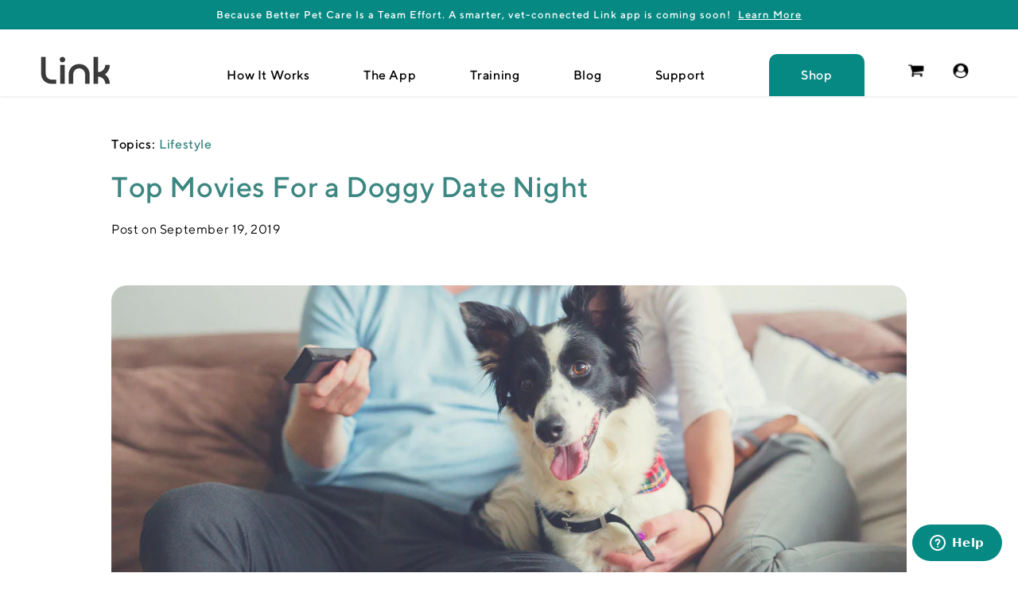

--- FILE ---
content_type: text/css
request_url: https://www.linkmypet.com/cdn/shop/t/44/assets/custom.css?v=150187991194976668591653580048
body_size: -683
content:
@import './instafeed.css';
@import './fonts.css';
@import './base.css';
@import './button.css';
@import './mulberry.css';


--- FILE ---
content_type: text/css
request_url: https://www.linkmypet.com/cdn/shop/t/44/assets/section-tiles.css?v=153827651778827997721653580002
body_size: -220
content:
.tiles{height:auto;width:100%}.tiles .columns{display:grid;grid-template-columns:1fr;gap:22px}.tiles .tile .button{width:100%;height:48vw;max-height:280px;justify-content:flex-start;align-items:flex-start;padding:30px;border-radius:var(--asset-border-radius)}.tile .button svg{transition:margin .3s}.tile .button:hover svg{margin-left:7px}.tiles .tile .button,.hero .hero-container .content .button{font-size:30px}.tiles .tile .button:before,.tiles .tile .button:after{content:none}.tiles .copy{position:relative;width:100%;height:100%}.tiles .copy-inner{position:absolute;top:0;width:70%;left:0;right:0;bottom:0}.tiles .copy:before{display:block;content:"";width:100%;box-shadow:none}.tiles .copy svg,.hero .hero-container .content .button svg{top:3px;position:relative;width:11px;margin-left:3px}.tiles .asset{width:52%;position:absolute;right:0;z-index:2;bottom:0;transform:translateY(25%)}.tiles .asset img{width:100%}@media screen and (max-width: 767px){.tiles .tile .button{font-size:20px}.tiles .asset{width:58%;transform:translateY(20%)}}@media screen and (min-width: 768px){.tiles .columns{grid-template-columns:1fr 1fr;gap:3rem}}@media screen and (max-width: 991px){.tiles .tile .button,.hero .hero-container .content .button{font-size:20px}.tiles .copy svg,.hero .hero-container .content .button svg{width:7px;top:6px}.tiles .asset{width:58%;transform:translateY(20%)}}@media screen and (min-width: 992px){.tiles{margin-bottom:40px!important}}@media screen and (min-width: 1600px){.tiles .tile .button{max-height:320px;padding:40px}}
/*# sourceMappingURL=/cdn/shop/t/44/assets/section-tiles.css.map?v=153827651778827997721653580002 */


--- FILE ---
content_type: text/css
request_url: https://www.linkmypet.com/cdn/shop/t/44/assets/section-blog-post.css?v=184062346019627979381653580005
body_size: -5
content:
.article-template{color:#000;max-width:var(--width-internal-components);margin:0 auto}.article-template .rte img{width:100%;border-radius:var(--asset-border-radius);margin:20px auto;max-width:768px;display:flex;border:none}.article-template .video-container{position:relative;padding-top:56.25%;border-radius:var(--asset-border-radius);overflow:hidden}.article-template iframe{position:absolute;top:0;left:0;width:100%;height:100%;border:0}.article-template strong,.article-template h2{font-family:var(--font-ttnorms-bold)}.article-template h2{margin-top:30px}.article-template .rte blockquote{display:block}.article-template>*:first-child:not(.article-template__hero-container){margin-top:5rem}.article-template__hero-adapt.media{border-radius:20px;margin:35px auto}.article-template__hero-container{margin:0 auto}.article-template__hero-small{height:11rem}.article-template__hero-medium{height:22rem}.article-template__hero-large{height:33rem}.article-template header{margin-top:4.4rem;margin-bottom:2rem;line-height:calc(.8 / var(--font-body-scale))}.article-template__title{margin:0}.article-template__title:not(:only-child){margin-bottom:1rem}.article-template__link{font-size:16px;margin-bottom:15px;text-decoration:none}.article-template__content{margin-top:3rem;margin-bottom:3rem}.article-template__social-sharing{margin-top:3rem}.article-template__social-sharing+header,.article-template__social-sharing+.article-template__content{margin-top:1.5rem}.article-template__comment-wrapper{margin-top:5rem;padding:2.7rem 0}@media screen and (min-width: 768px){.article-template>*:first-child:not(.article-template__hero-container){margin-top:calc(5rem + var(--page-width-margin))}.article-template__hero-adapt.media{border-radius:20px;margin:60px auto}}@media screen and (min-width: 768px) and (max-width: 991px){.article-template__hero-small{height:22rem}.article-template__hero-medium{height:44rem}.article-template__hero-large{height:66rem}}@media screen and (min-width: 992px){.article-template__hero-small{height:27.5rem}.article-template__hero-medium{height:55rem}.article-template__hero-large{height:82.5rem}}@media screen and (min-width: 768px){.article-template header{margin-top:5rem}}@media screen and (min-width: 768px){.article-template__comment-wrapper{margin-top:6rem;padding:3.6rem 0}}.article-template__comment-wrapper h2{margin-top:0}.article-template__comments{margin-bottom:5rem}@media screen and (min-width: 768px){.article-template__comments{margin-bottom:7rem}}.article-template__comments-fields{margin-bottom:4rem}.article-template__comments-comment{color:rgba(var(--color-foreground),.75);background-color:rgb(var(--color-background));margin-bottom:1.5rem;padding:2rem 2rem 1.5rem}@media screen and (min-width: 768px){.article-template__comments-comment{padding:2rem 2.5rem}}.article-template__comments-comment p{margin:0 0 1rem}.article-template__comment-fields>*{margin-bottom:3rem}@media screen and (min-width: 768px){.article-template__comment-fields{display:grid;grid-template-columns:repeat(2,1fr);grid-column-gap:4rem}}.article-template__comment-warning{margin:2rem 0 2.5rem}@media screen and (min-width: 992px){.article-template__comments .pagination-wrapper{margin:5rem 0 8rem}}.article-template__back:last-child{margin-bottom:3.2rem}
/*# sourceMappingURL=/cdn/shop/t/44/assets/section-blog-post.css.map?v=184062346019627979381653580005 */


--- FILE ---
content_type: text/css
request_url: https://www.linkmypet.com/cdn/shop/t/44/assets/component-article-card.css?v=4595023988248532851653580043
body_size: 35
content:
@media screen and (max-width: 767px){.articles-wrapper .article{width:100%}}.article{display:flex;align-items:center}.article.grid__item{padding:0}.grid--peek .article-card{box-sizing:border-box}.article-card__image-wrapper>a{display:block}.article-card__title{text-decoration:none;word-break:break-word}.article-card__title a:after{bottom:0;content:"";height:100%;left:0;position:absolute;right:0;top:0;width:100%;z-index:1}.article__tags{display:flex;flex-wrap:wrap;margin-top:18px;color:#000;font-family:var(--font-ttnorms-medium);z-index:2;position:relative}.article__tag{margin-left:5px;color:var(--color-green-dark);display:flex}.article__tag:last-child span{display:none}.article-card .card__heading{margin-bottom:20px;font-size:24px;color:var(--color-green-dark)}.article-template .article-template__title{margin:20px auto;font-size:32px;color:var(--color-green-dark)}.article-card .card__heading>*,.article-template .card__heading{font-family:var(--font-ttnorms-medium)!important}.article-card__info{margin:15px 0 10px;font-family:var(--font-ttnorms-regular)!important;color:#000!important}.article-card__link.link{padding:0}.article-card__link{text-underline-offset:.3rem}.article-card .card__heading{margin-bottom:.6rem}.blog-articles .article-card .card__information,.blog__posts .article-card .card__information{padding-left:0rem;padding-right:0rem}.article-card__info{padding-top:.4rem}.article-card__footer{letter-spacing:.1rem;font-size:1.4rem}.article-card__footer:not(:last-child){margin-bottom:1rem}.article-card__footer:last-child{margin-top:auto}.article-card__excerpt{width:100%;margin-top:1.2rem;margin:0;max-width:none;color:#000;font-size:15px;max-width:650px}.article-card__link:not(:only-child){margin-right:3rem}@media screen and (min-width: 992px){.article-card__link:not(:only-child){margin-right:4rem}}.article-card__image,.article-card__image img,.article-card__image-wrapper{position:relative!important}.article-card__image--small .ratio:before{padding-bottom:11rem}.article-card__image--medium .ratio:before{padding-bottom:22rem}.article-card__image--large .ratio:before{padding-bottom:33rem}@media screen and (min-width: 768px){.article-card__image--small .ratio:before{padding-bottom:14.3rem}.article-card__image--medium .ratio:before{padding-bottom:21.9rem}.article-card__image--large .ratio:before{padding-bottom:27.5rem}}@media screen and (min-width: 992px){.article-card__image--small .ratio:before{padding-bottom:17.7rem}.article-card__image--medium .ratio:before{padding-bottom:30.7rem}.article-card__image--large .ratio:before{padding-bottom:40.7rem}.article-template .article-template__title{font-size:36px}}@supports not (inset: 10px){.articles-wrapper.grid{margin:0 0 5rem}@media screen and (min-width: 768px){.articles-wrapper.grid{margin-bottom:7rem}}}
/*# sourceMappingURL=/cdn/shop/t/44/assets/component-article-card.css.map?v=4595023988248532851653580043 */


--- FILE ---
content_type: text/css
request_url: https://www.linkmypet.com/cdn/shop/t/44/assets/section-main-blog.css?v=13913367111370417701653580028
body_size: -181
content:
.blog-articles{display:grid;grid-gap:3rem}.articles-container{display:flex;flex-direction:column;max-width:var(--width-internal-components);margin:0 auto;width:100%}.no-results{margin:80px auto;color:#000}.card-wrapper-article.card-wrapper{width:100%;padding:0;overflow:hidden}.card-wrapper-article .card__content{padding:25px;display:flex;align-items:flex-start}.group-container{margin-top:30px;margin-bottom:0}.load-more-button{grid-area:auto / 1 / auto / -1;justify-self:center;margin:5rem auto;align-self:center}.load-more-button a{padding-left:35px!important;padding-right:35px!important}.load-more-button.disabled{display:none}@media screen and (min-width: 1024px){.blog-articles{grid-template-columns:1fr 1fr}.blog-articles.full-width>*:nth-child(1),.blog-articles__article.article.full-width{grid-area:1 / 1 / 2 / 3}.blog-articles.article-group{grid-area:auto / 1 / auto / -1}.blog-articles__article.full-width .group-container{display:flex;align-items:center}.blog-articles__article.full-width .group-container .article__tags{margin-top:0;margin-left:15px;z-index:2}.blog-articles--collage>*:nth-child(3n+1),.blog-articles--collage>*:nth-child(3n+2):last-child{grid-column:span 2;text-align:center}.blog-articles--collage>*:nth-child(3n+1) .card,.blog-articles--collage>*:nth-child(3n+2):last-child .card{text-align:center}.blog-articles--collage>*:nth-child(3n+1) .article-card__image--small .ratio:before,.blog-articles--collage>*:nth-child(3n+2):last-child .article-card__image--small .ratio:before{padding-bottom:22rem}.blog-articles--collage>*:nth-child(3n+1) .article-card__image--medium .ratio:before,.blog-articles--collage>*:nth-child(3n+2):last-child .article-card__image--medium .ratio:before{padding-bottom:44rem}.blog-articles--collage>*:nth-child(3n+1) .article-card__image--large .ratio:before,.blog-articles--collage>*:nth-child(3n+2):last-child .article-card__image--large .ratio:before{padding-bottom:66rem}}@media screen and (min-width: 992px){.blog-articles--collage>*:nth-child(3n+1) .article-card__image--small .ratio .ratio:before,.blog-articles--collage>*:nth-child(3n+2):last-child .article-card__image--small .ratio .ratio:before{padding-bottom:27.5rem}.blog-articles--collage>*:nth-child(3n+1) .article-card__image--medium .ratio:before,.blog-articles--collage>*:nth-child(3n+2):last-child .article-card__image--medium .ratio:before{padding-bottom:55rem}.blog-articles--collage>*:nth-child(3n+1) .article-card__image--large .ratio:before,.blog-articles--collage>*:nth-child(3n+2):last-child .article-card__image--large .ratio:before{padding-bottom:82.5rem}}
/*# sourceMappingURL=/cdn/shop/t/44/assets/section-main-blog.css.map?v=13913367111370417701653580028 */


--- FILE ---
content_type: text/css
request_url: https://www.linkmypet.com/cdn/shop/t/44/assets/related-articles.css?v=51343194745179226861653580003
body_size: -716
content:
.related-container {
    display: grid;
    grid-gap: 3rem;
    margin-bottom: 60px;
}

.related-articles-title {
    margin-bottom: 40px;
}

@media screen and (min-width: 768px) {
    .related-articles-title {
        margin-bottom: 70px;
    }
}


@media screen and (min-width: 1024px) {
    .related-container {
        grid-template-columns: 1fr 1fr;
    }
}


--- FILE ---
content_type: text/css
request_url: https://www.linkmypet.com/cdn/shop/t/44/assets/hubspot-form.css?v=62990874784429964221653580004
body_size: -70
content:
.hubspot-form h2,.hubspot-form h3{color:#000;text-align:center;margin:0}.hubspot-form h2{font-family:var(--font-ttnorms-medium);font-size:38px;font-style:normal;font-weight:500;line-height:45px}.hubspot-form h3{font-family:var(--font-ttnorms-regular);font-size:20px;margin-top:2rem;margin-bottom:4rem}.hubspot-form .hbspt-form{min-height:110px}.hubspot-form .hbspt-form .field{transition:none;flex-wrap:wrap;justify-content:center}.hubspot-form .hbspt-form .field:before,.hubspot-form .hbspt-form .select:before,.hubspot-form .hbspt-form .customer .field:before,.hubspot-form .hbspt-form .customer select:before,.hubspot-form .hbspt-form .localization-form__select:before,.hubspot-form .hbspt-form .field:after,.hubspot-form .hbspt-form .select:after,.hubspot-form .hbspt-form .customer .field:after,.hubspot-form .hbspt-form .customer select:after,.hubspot-form .hbspt-form .localization-form__select:after{content:unset}.hubspot-form .hbspt-form .field label,.hubspot-form .hbspt-form .hs_error_rollup{display:none}.hubspot-form .hbspt-form .hs-error-msg,.hubspot-form .hbspt-form .submitted-message{font-size:18px;text-align:center;font-family:var(--font-ttnorms-regular);color:#000;color:var(--color-green-dark)}.hubspot-form .hbspt-form .field ul{list-style:none;padding:0;width:100%}.hubspot-form .hbspt-form .field ul label,.hubspot-form .hbspt-form .field ul.hs-error-msgs label a{display:block;text-align:center}.hubspot-form .hbspt-form .field .input input:focus-visible{outline:.2rem solid var(--color-green-dark);outline-offset:.3rem}.hubspot-form .hbspt-form .field .input,.hubspot-form .hbspt-form .field .input input{width:100%;border-radius:60px}.hubspot-form .hbspt-form .field .input input{border:1px solid #CCCCCC;padding:10px;font-family:var(--font-ttnorms-medium);font-size:18px;text-align:center}.hubspot-form .hbspt-form .actions{display:flex;justify-content:center;margin-top:2rem}.hubspot-form .hbspt-form .hs-button.primary{background-color:var(--color-green-light);border:none;border-radius:40px;color:#fff;cursor:pointer;padding:14px 50px;transition:background-color .5s;width:fit-content;font-size:16px;font-family:var(--font-ttnorms-medium);line-height:19px;text-decoration:none}.hubspot-form .hbspt-form .hs-button.primary:hover{background-color:#068983}@media only screen and (min-width: 1024px){.hubspot-form .hbspt-form form{display:grid;grid-template-columns:446px auto;gap:1rem;justify-content:center;align-items:baseline}}
/*# sourceMappingURL=/cdn/shop/t/44/assets/hubspot-form.css.map?v=62990874784429964221653580004 */


--- FILE ---
content_type: text/css
request_url: https://www.linkmypet.com/cdn/shop/t/44/assets/section-footer.css?v=173170004584008687921653580011
body_size: 977
content:
.footer{border-top:.1rem solid rgba(var(--color-foreground),.08);margin-top:50px;padding:0!important}.footer .row{max-width:1600px;margin:0 auto}.footer .row .column{padding:0 30px}.footer:not(.color-background-1){border-top:none}.footer__content-top{padding-bottom:5rem;display:block}.footer-social{margin-bottom:30px}@media screen and (max-width: 767px){.footer .grid{display:block}.footer-block.grid__item{padding:0;margin:4rem 0;width:100%}.footer-block.grid__item:first-child{margin-top:0}.footer__content-top{padding-bottom:3rem;padding-left:calc(4rem / var(--font-body-scale));padding-right:calc(4rem / var(--font-body-scale))}}@media screen and (min-width: 768px){.footer .row .column{padding:0 5rem}.footer__content-top .grid{row-gap:6rem;margin-bottom:0}}@media screen and (max-width: 767px){.footer__content-bottom{flex-wrap:wrap;padding-top:0;padding-left:0;padding-right:0;row-gap:1.5rem}.footer__content-bottom-wrapper{flex-wrap:wrap;row-gap:1.5rem}}.footer__localization:empty+.footer__column--info{align-items:center}@media screen and (max-width: 767px){.footer__localization:empty+.footer__column{padding-top:1.5rem}.footer__column--info{display:flex;flex-direction:column;justify-content:center;align-items:center;padding-left:2rem;padding-right:2rem}}.footer__column{width:100%;align-items:flex-end}@media screen and (min-width: 768px){.footer__column--info{padding-left:0;padding-right:0;align-items:flex-end}}.footer-block:only-child:last-child{text-align:center;max-width:76rem;margin:0 auto}@media screen and (min-width: 768px){.footer-block{display:block;margin-top:0}}.footer-block:empty{display:none}.footer-block--newsletter{display:flex;flex-wrap:wrap;justify-content:center;align-items:flex-end;margin-top:2rem}.footer-block--newsletter:only-child{margin-top:0}.footer-block--newsletter>*{flex:1 1 100%}@media screen and (max-width: 767px){.footer-block.footer-block--menu:only-child{text-align:left}}@media screen and (min-width: 768px){.footer-block--newsletter{flex-wrap:nowrap;justify-content:space-between}}.footer-block__heading{margin-bottom:2rem;margin-top:0;font-size:30px;color:#fff;text-align:center;font-family:var(--font-ttnorms-medium)}.footer__list-social:empty,.footer-block--newsletter:empty{display:none}.footer__list-social.list-social:only-child{justify-content:center}.footer-block__newsletter{text-align:center}.newsletter-form__field-wrapper{max-width:36rem}.footer__localization{display:flex;flex-direction:row;justify-content:center;align-content:center;flex-wrap:wrap;padding:1rem 1rem 0}.footer__localization:empty{display:none}.localization-form{display:flex;flex-direction:column;flex:auto 1 0;padding:1rem;margin:0 auto}.localization-form:only-child{display:inline-flex;flex-wrap:wrap;flex:initial;padding:1rem 0}.localization-form:only-child .button,.localization-form:only-child .localization-form__select{margin:1rem 1rem .5rem;flex-grow:1}.footer__localization h2{margin:1rem 1rem .5rem;color:rgba(var(--color-foreground),.75)}.footer-block__newsletter+.footer__list-social{margin-top:3rem}.footer__list-social.list-social{align-items:center}.localization-form .button{padding:1rem}.localization-form__currency{display:inline-block}.localization-form__select{border-radius:var(--inputs-radius-outset);position:relative;margin-bottom:1.5rem;padding-left:1rem;text-align:left;min-height:calc(4rem + var(--inputs-border-width) * 2);min-width:calc(7rem + var(--inputs-border-width) * 2)}.disclosure__button.localization-form__select{padding:calc(2rem + var(--inputs-border-width));background:rgb(var(--color-background))}noscript .localization-form__select{padding-left:0rem}.localization-form__select .icon-caret{position:absolute;content:"";height:.6rem;right:calc(var(--inputs-border-width) + 1.5rem);top:calc(50% - .2rem)}.localization-selector.link{text-decoration:none;appearance:none;-webkit-appearance:none;-moz-appearance:none;color:rgb(var(--color-foreground));width:100%;padding-right:4rem;padding-bottom:1.5rem}noscript .localization-selector.link{padding-top:1.5rem;padding-left:1.5rem}.disclosure .localization-form__select{padding-top:1.5rem}.localization-selector option{color:#000}.localization-selector+.disclosure__list{margin-left:1rem;opacity:1;animation:animateLocalization var(--duration-default) ease}.footer-block__details-content .list-menu__item--link,.copyright__content a{color:#fff}.footer-block__details-content .list-menu__item--active{text-decoration:none}.footer-block__details-content .list-menu__item--active{transition:text-decoration-thickness var(--duration-short) ease}.footer-block__details-content{margin-bottom:0rem}.footer-block-image>img{height:auto}.footer-block__details-content .placeholder-svg{max-width:20rem}.copyright__content a{color:currentColor;text-decoration:underline}.copyright__content:first-child a{text-decoration:none}.footer .disclosure__link{padding:.95rem 3.5rem .95rem 2rem;color:rgba(var(--color-foreground),.75)}.footer .disclosure__link:hover{color:rgb(var(--color-foreground))}.footer .disclosure__link--active{text-decoration:underline}.footer__copyright{display:flex;justify-content:center;width:100%;flex-wrap:wrap;font-size:14px}.footer__copyright span{padding:0 10px;position:relative}@media screen and (max-width: 767px){.footer__list-social.list-social{justify-content:center}.localization-form .button{word-break:break-all}.footer-block-image{text-align:center}}@media screen and (min-width: 768px){.footer-block__newsletter:not(:only-child){text-align:left}.footer-block__newsletter:not(:only-child) .footer__newsletter{justify-content:flex-start;margin:0}.footer-block__newsletter:not(:only-child) .newsletter-form__message--success{left:auto}.footer-block__newsletter+.footer__list-social{margin-top:0}.footer__localization{padding:.4rem 0;justify-content:flex-start}.localization-form{padding:1rem 2rem 1rem 0}.localization-form:first-of-type{padding-left:0}.localization-form:only-child{justify-content:start;width:auto;margin:0 1rem 0 0}.localization-form:only-child .button,.localization-form:only-child .localization-form__select{margin:1rem}noscript .localization-form__select{min-width:20rem}.footer-block__details-content{margin-bottom:0}.footer-block__details-content>p,.footer-block__details-content>li{padding:0}.footer-block:only-child li{display:inline}.footer-block__details-content>li:not(:last-child){margin-right:1.5rem}.footer-block__details-content .list-menu__item--link:hover,.copyright__content a:hover{text-decoration:underline;text-underline-offset:.3rem}.footer-block__details-content .list-menu__item--active:hover{text-decoration-thickness:.2rem}.footer-block__details-content .list-menu__item--link{display:inline-block;font-size:16px}.footer-block__details-content>:first-child .list-menu__item--link{padding-top:0}}@media screen and (max-width: 991px){noscript .localization-form:only-child,.footer__localization noscript{width:100%}.footer-block__details-content .list-menu__item--link{padding-top:.5rem;padding-bottom:.5rem}}@media screen and (min-width: 992px){.footer{margin-top:100px}.footer-block__heading{font-size:30px;text-align:left}.footer__list-social.list-social:only-child{justify-content:flex-start}.footer__copyright{justify-content:flex-start}.footer__copyright span{font-size:14px;padding:0 20px}.footer__copyright span a{text-decoration:none}.footer__copyright span:first-child{padding-left:0}.footer__copyright span:before{content:"";position:absolute;height:calc(100% - 10px);width:1px;left:-2px;background-color:#000;top:50%;transform:translateY(-50%)}.footer__copyright span:first-child:before{display:none}}@keyframes appear-down{0%{opacity:0;margin-top:-1rem}to{opacity:1;margin-top:0}}@keyframes animateLocalization{0%{opacity:0;transform:translateY(0)}to{opacity:1;transform:translateY(-1rem)}}@supports not (inset: 10px){@media screen and (max-width: 767px){.footer .grid{margin-left:0}}@media screen and (min-width: 768px){.footer__content-top .grid{margin-left:-3rem}.footer__content-top .grid__item{padding-left:3rem}}}@media screen and (min-width: 1500px){.footer{margin-top:150px}}
/*# sourceMappingURL=/cdn/shop/t/44/assets/section-footer.css.map?v=173170004584008687921653580011 */


--- FILE ---
content_type: text/css
request_url: https://www.linkmypet.com/cdn/shop/t/44/assets/instafeed.css
body_size: -631
content:
#insta-feed a,#insta-feed a .instafeed-container,#insta-feed a .instafeed-container img,#insta-feed .instafeed-overlay{border-radius:20px}#insta-feed .instafeed-container,.instafeed-shopify .instafeed-container{padding:0 5px}#insta-feed .instafeed-container,.instafeed-shopify .instafeed-container{width:50%!important;padding-top:50%!important}#insta-feed h2{font-family:unset;font-size:unset;margin:unset;text-align:unset}@media only screen and (min-width: 1024px){.section.app .page-width{max-width:100%;margin:0 auto;padding:0}#insta-feed .instafeed-container,.instafeed-shopify .instafeed-container{width:25%!important;padding-top:25%!important}}
/*# sourceMappingURL=/cdn/shop/t/44/assets/instafeed.css.map */


--- FILE ---
content_type: text/css
request_url: https://www.linkmypet.com/cdn/shop/t/44/assets/fonts.css
body_size: -609
content:
@font-face{font-family:TTNorms-Black;src:url(./TTNorms-Black.otf) format("opentype");font-weight:400;font-style:normal;font-display:swap}@font-face{font-family:TTNorms-BoldItalic;src:url(./TTNorms-BoldItalic.otf) format("opentype");font-weight:400;font-style:normal;font-display:swap}@font-face{font-family:TTNorms-Bold;src:url(./TTNorms-Bold.otf) format("opentype");font-weight:400;font-style:normal;font-display:swap}@font-face{font-family:TTNorms-Light;src:url(./TTNorms-Light.otf) format("opentype");font-weight:400;font-style:normal;font-display:swap}@font-face{font-family:TTNorms-Regular;src:url(./TTNorms-Regular.otf) format("opentype");font-weight:400;font-style:normal;font-display:swap}@font-face{font-family:TTNorms-Medium;src:url(./TTNorms-Medium.otf) format("opentype");font-weight:400;font-style:normal;font-display:swap}@font-face{font-family:TTNorms-Medium-Italic;src:url(./TTNorms-MediumItalic.otf) format("opentype");font-weight:400;font-style:normal;font-display:swap}
/*# sourceMappingURL=/cdn/shop/t/44/assets/fonts.css.map */


--- FILE ---
content_type: text/css
request_url: https://www.linkmypet.com/cdn/shop/t/44/assets/button.css
body_size: -501
content:
.button:before,.button:after{display:none!important}.cta-general.cta{background-color:#000;color:#fff;transition:background-color .5s;border-radius:40px;width:fit-content;border:none}.cta-general.cta.font-bold{font-family:var(--font-ttnorms-bold)!important}.cta-general.cta.green{background-color:var(--color-green-light)}.cta-general.cta a{color:#fff;font-size:15px;font-family:var(--font-ttnorms-medium);text-decoration:none;padding:8px 25px;display:block;white-space:nowrap}.cta-general.cta.wider a{padding:10px 35px}@media (hover: hover) and (pointer: fine){.cta-general.cta:hover{background-color:#565656}.cta-general.cta.green:hover{background-color:#068983}}
/*# sourceMappingURL=/cdn/shop/t/44/assets/button.css.map */


--- FILE ---
content_type: text/css
request_url: https://www.linkmypet.com/cdn/shop/t/44/assets/mulberry.css
body_size: -971
content:
#mulberry-inline-container iframe {
    width:100%
}


--- FILE ---
content_type: text/css
request_url: https://www.linkmypet.com/cdn/shop/t/44/assets/glide.css?v=44808800300187916481653580046
body_size: 31
content:
.glide{position:relative;width:100%;box-sizing:border-box}button.glide__arrow.glide__arrow--left,button.glide__arrow.glide__arrow--right{display:none}.glide *{box-sizing:inherit}.glide__track{overflow:hidden}.glide__slides{position:relative;width:100%;list-style:none;backface-visibility:hidden;transform-style:preserve-3d;touch-action:pan-Y;overflow:hidden;margin:0;padding:0;white-space:nowrap;display:flex;flex-wrap:nowrap;will-change:transform;min-height:1px}.glide__slides--dragging{-webkit-user-select:none;user-select:none}.glide__slide{width:100%;height:inherit;flex-shrink:1;white-space:normal;-webkit-user-select:none;user-select:none;-webkit-touch-callout:none;-webkit-tap-highlight-color:transparent;display:flex;justify-content:center;flex-direction:column}.glide__slide .price .price-item{font-size:16px}.glide__slide a{-webkit-user-select:none;user-select:none;-webkit-user-drag:none;-moz-user-select:none;-ms-user-select:none}.glide__arrows,.glide__bullets{-webkit-touch-callout:none;-webkit-user-select:none;user-select:none}.glide--rtl{direction:rtl}.glide__arrow{position:absolute;display:block;top:50%;z-index:2;color:#000;text-transform:uppercase;padding:9px 12px;background-color:transparent;border:none;opacity:1;cursor:pointer;transition:color .15s ease;transform:translateY(-50%);line-height:1;width:50px;height:auto}.glide__arrow:focus{outline:none}.glide__arrow--left{left:1em}.glide__arrow--right{right:1em}.glide__arrow--left svg{transform:rotate(180deg);color:#fff}.glide__arrow--right svg{color:#fff}.glide__arrow--disabled{opacity:.33}.glide__bullets{position:absolute;z-index:2;bottom:-25px;left:50%;display:inline-flex;list-style:none;transform:translate(-50%)}.glide__bullet{background-color:#fff;width:15px;height:15px;padding:0;border-radius:50%;border:1px solid #414141;transition:all .3s ease-in-out;cursor:pointer;line-height:0;margin:0 5px}.glide__bullet:focus{outline:none}.glide__bullet--active{background-color:#414141}.glide--swipeable{cursor:grab;cursor:-moz-grab;cursor:-webkit-grab}.glide--dragging{cursor:grabbing;cursor:-moz-grabbing;cursor:-webkit-grabbing}@media screen and (min-width: 992px){button.glide__arrow.glide__arrow--left,button.glide__arrow.glide__arrow--right{display:block}.glide__bullet{height:9px;width:9px}}@media (hover: hover) and (pointer: fine){.glide__arrow:hover svg{color:#000}.glide__arrow:hover{border-color:#fff}.glide__bullet:hover,.glide__bullet:focus{border:2px solid #414141;background-color:#ffffff80}}
/*# sourceMappingURL=/cdn/shop/t/44/assets/glide.css.map?v=44808800300187916481653580046 */


--- FILE ---
content_type: text/css
request_url: https://www.linkmypet.com/cdn/shop/t/44/assets/component-list-menu.css?v=18552113341880437011649253936
body_size: -522
content:
.list-menu--right{right:0}.list-menu--disclosure{width:100%;border:none;background-color:none}.list-menu--disclosure:focus{outline:none}.list-menu__item--active{text-decoration:underline;text-underline-offset:.3rem}.list-menu--disclosure.localization-selector{max-height:18rem;overflow:auto;width:10rem;padding:.5rem}@media (hover: hover) and (pointer: fine){.list-menu__item--active:hover{text-decoration-thickness:.2rem}}
/*# sourceMappingURL=/cdn/shop/t/44/assets/component-list-menu.css.map?v=18552113341880437011649253936 */


--- FILE ---
content_type: text/css
request_url: https://www.linkmypet.com/cdn/shop/t/44/assets/component-list-payment.css?v=156985756650874065361649253921
body_size: -759
content:
.list-payment {
  display: flex;
  flex-wrap: wrap;
  justify-content: center;
  margin: -0.5rem 0;
  padding-top: 0;
  padding-left: 0;
}

@media screen and (min-width: 992px) {
  .list-payment {
    justify-content: flex-end;
    margin: -0.5rem;
    padding-top: 0;
  }
}

.list-payment__item {
  align-items: center;
  display: flex;
  padding: 0.5rem;
}


--- FILE ---
content_type: text/css
request_url: https://www.linkmypet.com/cdn/shop/t/44/assets/component-list-social.css?v=129413539324472333831649253887
body_size: -524
content:
.list-social{display:flex;flex-wrap:wrap;justify-content:flex-end}@media only screen and (max-width: 767px){.list-social{justify-content:center}}.list-social__item .icon{height:2rem;width:2rem;color:#fff}.list-social__link{align-items:center;display:flex;padding:1.3rem;color:rgb(var(--color-foreground))}@media (hover: hover) and (pointer: fine){.list-social__link:hover .icon{transform:scale(1.07)}}
/*# sourceMappingURL=/cdn/shop/t/44/assets/component-list-social.css.map?v=129413539324472333831649253887 */


--- FILE ---
content_type: text/javascript
request_url: https://www.linkmypet.com/cdn/shop/t/44/assets/common.js?v=52905078750418445301653580041
body_size: -500
content:
function adjustHeaderPosition(){const window_pos=$(window).scrollTop(),header_inner_height=$("sticky-header").height(),top_alert_height=$("#shopify-section-announcement-bar").innerHeight(),subMenuTop=header_inner_height+top_alert_height;window_pos>0?$("sticky-header").hasClass("is-fixed")||($("sticky-header").addClass("is-fixed"),$(".submenu-container").css("top",header_inner_height+"px"),$(".cart-notification-wrapper .cart-notification").css("marginTop",header_inner_height+"px")):$("sticky-header").hasClass("is-fixed")&&($("sticky-header").removeClass("is-fixed"),$(".submenu-container").css("top",subMenuTop+"px"),$(".cart-notification-wrapper .cart-notification").css("marginTop","0px"))}$(document).ready(function(){if($("sticky-header").length>0){const header_inner_height=$("sticky-header").height(),top_alert_height=$("#shopify-section-announcement-bar").innerHeight(),subMenuTop=header_inner_height+top_alert_height;$(".submenu-container").css("top",subMenuTop+"px"),$(window).scroll(function(){adjustHeaderPosition()})}}),$(window).resize(function(){adjustHeaderPosition()});
//# sourceMappingURL=/cdn/shop/t/44/assets/common.js.map?v=52905078750418445301653580041


--- FILE ---
content_type: text/javascript
request_url: https://www.linkmypet.com/cdn/shop/t/44/assets/mulberry_integration.js?v=97886809687220920831656448341
body_size: 1901
content:
window.IS_AJAX=!0,window.HAS_CART=!1;let resultShopifyVariantId=null,mulberrySelectors={cartItem:".cart-item",cartItemTitle:".cart-item-description",cartAppendElement:".cart-item-description",pdpForm:'form[data-type="add-to-cart-form"] button[type="submit"]',elementToAppendTo:".product-form__buttons",clickOrSubmit:"click"};function refreshCart(content){price=content.items_subtotal_price;var formatter=new Intl.NumberFormat("en-US",{style:"currency",currency:content.currency,minimumFractionDigits:0});total=formatter.format(Math.round(price/100,0)),$(".cart-subtotal").text(total)}function getCurrentlySelectedVariant(variants){return queryString=window.location.search,urlParams=new URLSearchParams(queryString),variantId=urlParams.get("variant"),variantId===null&&(variantId=mulberryShop.selectedVariantId),mulberryShop.selectedVariantId=variantId,selectedVariant=variants.find(i2=>i2.id==variantId),selectedVariant}function setupCustomVariantChange(){$(".clickyboxes").each(function(idx,el){$(el).on("change",function(){productInfo={variantId:""},variantChangeEvent=new CustomEvent("mulberry-shopify:variant-change",{detail:productInfo}),document.dispatchEvent(variantChangeEvent)})})}function updateCartWidgetInfo(){$("warranty-details").each(function(idx,item2){$(item2).remove()}),document.querySelectorAll(mulberrySelectors.cartItem).forEach(function(item2){variantId=$(item2).find(".cart-item-description").find("a").attr("href").split("variant=")[1],item2.setAttribute("data-mulberry-variant-id",variantId),$(item2).find(mulberrySelectors.cartItemTitle).text().includes("Mulberry Protection")?item2.setAttribute("style","display: none;"):item2.setAttribute("style","");var div=$('<div style="max-width: 250px"/>'),$newWarrantyDetails=$("<warranty-details/>").attr("data-variant-id",variantId),add=div.append($newWarrantyDetails);$(item2).find(mulberrySelectors.cartAppendElement).append(add)})}async function setCartInfoAndRender(content,init=!0){refreshCart(content),updateCartWidgetInfo(),window.HAS_CART&&(init&&await mulberryShop.cart.init(),mulberryShop.cart.render())}typeof mulberryShop<"u"&&mulberryShop.paths&&mulberryShop.paths.shopifyAdapter?(window.location.href.includes("/products/")&&mulberryPdpInit(),removeAndSyncWarranties(),setupAjaxListeners(),addCartEventListeners()):document.addEventListener("mulberry-shopify:loaded",()=>{window.location.href.includes("/products/")&&mulberryPdpInit(),removeAndSyncWarranties(),setupAjaxListeners(),addCartEventListeners()});async function mulberryPdpInit(){if(HAS_MODAL=mulberry.core.settings.has_modal,HAS_INLINE=mulberry.core.settings.has_inline,window.location.pathname.indexOf("/products/")===-1||!HAS_MODAL&&!HAS_INLINE)return;if(setupCustomVariantChange(),HAS_INLINE){let mulberryDiv=document.createElement("div");mulberryDiv.classList.add("mulberry-inline-container"),$(mulberrySelectors.elementToAppendTo).prepend(mulberryDiv)}let product=(await mulberryShop.getProductData(mulberryShop.getProductUrl())).product,selectedVariant2=getCurrentlySelectedVariant(product.variants);const offers=await mulberry.core.getWarrantyOffer({id:selectedVariant2.id,title:product.title,price:selectedVariant2.price,detail:product});if(offers.length===0){document.addEventListener("shopify:cart-add",function(){setTimeout(function(){},650)});return}const{settings}=mulberry.core;let selectedOffer;HAS_INLINE&&(window.pdpInline=await mulberry.inline.init({offers,settings:mulberry.core.settings,selector:".mulberry-inline-container",onWarrantyToggle:async warranty=>{mulberry.inline.isSelected=warranty.isSelected,warranty.isSelected?selectedOffer=warranty.offer:selectedOffer=null}})),HAS_MODAL&&(window.pdpModal=await mulberry.modal.init({offers,settings:mulberry.core.settings,onWarrantySelect:async warranty=>{const result=await mulberryShop.getWarrantyVariant(warranty);resultShopifyVariantId=result.shopify_variant_id,await mulberryShop.addWarrantyToCart(result.shopify_variant_id,product,warranty),mulberry.modal.close(),removeAndSyncWarranties()},onWarrantyDecline:()=>{mulberry.modal.close(),removeAndSyncWarranties()}})),document.addEventListener("mulberry-shopify:variant-change",async function(e){window.pdpInline.deselectOffer(),selectedOffer=null,selectedVariant2=getCurrentlySelectedVariant(product.variants);const offers2=await mulberry.core.getWarrantyOffer({id:selectedVariant2.id,title:product.title,price:selectedVariant2.price,detail:product});HAS_INLINE&&window.pdpInline.updateOffer(offers2),HAS_MODAL&&window.pdpModal.updateOffer(offers2)}),$pdpForm=$(mulberrySelectors.pdpForm),$pdpForm.on(mulberrySelectors.clickOrSubmit,async function(e){if(console.log("entered form submit click...."),window.IS_AJAX){if(HAS_INLINE&&selectedOffer){window.pdpInline.deselectOffer(),setTimeout(async function(){const result=await mulberryShop.getWarrantyVariant(selectedOffer);resultShopifyVariantId=result.shopify_variant_id,await mulberryShop.addWarrantyToCart(result.shopify_variant_id,product,selectedOffer),removeAndSyncWarranties(),selectedOffer=null},250);return}else if(HAS_MODAL){window.pdpModal.open();return}}else{if(!offers||offers.length==0)return;e.preventDefault();try{let result;var additionalWarranties=0,existingWarranties=0,formQuantity=parseInt($(mulberrySelectors.quantity).val()),productAndWarrantyAlreadyInCart=!1;for(cart=await fetch("/cart.js"),cartJson=await cart.json(),console.log(cartJson),selectedWarranty&&(result=await mulberryShop.getWarrantyVariant(selectedWarranty.offer)),i=0;i<cartJson.items.length;i++)item=cartJson.items[i],item.variant_id==selectedVariant2.id&&(additionalWarranties+=item.quantity,productAndWarrantyAlreadyInCart=!0,cartJson.items[i].quantity=cartJson.items[i].quantity+formQuantity),item.variant_id==result?.shopify_variant_id&&(existingWarranties+=item.quantity);if(warrantyQuantity=formQuantity+additionalWarranties-existingWarranties,selectedWarranty){resultShopifyVariantId=result.shopify_variant_id;const final=await mulberryShop.addWarrantyToCart(result.shopify_variant_id,{title:product.title,variantId:selectedVariant2.id,quantity:warrantyQuantity},selectedWarranty.offer)}else productAndWarrantyAlreadyInCart&&await mulberryShop.cart.syncQuantities(cartJson)}catch{}await $(mulberrySelectors.pdpForm).submit(),mulberry.inline.deselectOffer(),selectedWarranty=null}})}async function removeAndSyncWarranties(reload=!1){await fetch("/cart.js",{credentials:"same-origin",method:"GET",headers:{"Content-Type":"application/json","X-Requested-With":"XMLHttpRequest"}}).then(function(cart2){cart2.json().then(function(firstCart){$("#cart-notification-button").text(`View my cart (${firstCart.item_count})`),resultShopifyVariantId&&($(".cart-count-bubble > span").text(`${firstCart.item_count}`),$("#cart-notification #cart-notification-product").append('<div class="cart-notification-product__image global-media-settings"><img alt="" width="70" height="70" loading="lazy" src="https://cdn.shopify.com/s/files/1/1680/7495/products/mulberry-logo-shield_140x.png" /></div><div><h3 class="cart-notification-product__name h4">Mulberry Protection</h3><dl></dl></div>'),resultShopifyVariantId=null)})})}function setupAjaxListeners(){if(typeof XMLHttpRequest.prototype.mbOpen>"u"){var mbFetch=fetch;fetch=function(){var url=arguments[0],body="";arguments.length>1&&typeof arguments[1].body<"u"&&(body=arguments[1].body);var promise=mbFetch.apply(this,arguments);return url&&url.indexOf("cart/change")!==-1&&(promise=promise.then(function(response){return response.ok,response})),promise}}typeof XMLHttpRequest.prototype.mbOpen>"u"&&(XMLHttpRequest.prototype.mbOpen=XMLHttpRequest.prototype.open,XMLHttpRequest.prototype.open=function(){var url=arguments[1];url&&(url.includes("cart/change")||url.includes("cart/add")||url.includes("cart/update"))&&(this.mbSend=this.send,this.send=function(value){try{if(value){var self=this,trackOnSuccess=function(){self.readyState===4&&self.status===200&&self.responseURL!==void 0&&(self.responseURL.includes("cart/add")&&(addCustomEvent=new CustomEvent("shopify:cart-add"),document.dispatchEvent(addCustomEvent)),self.responseURL.includes("cart/change")&&(changeCustomEvent=new CustomEvent("shopify:cart-change"),document.dispatchEvent(changeCustomEvent)),self.responseURL.includes("cart/update")&&(updateCustomEvent=new CustomEvent("shopify:cart-update"),document.dispatchEvent(updateCustomEvent)))};typeof self.addEventListener<"u"?self.addEventListener("readystatechange",trackOnSuccess):typeof self.onreadystatechange<"u"&&self.onreadystatechange!==null?(self.mbOnreadystatechange=self.onreadystatechange,self.onreadystatechange=function(){self.mbOnreadystatechange(),trackOnSuccess()}):self.onreadystatechange=trackOnSuccess}}catch(e){console.log(e)}this.mbSend(value)}),this.mbOpen.apply(this,arguments)})}function addCartEventListeners(){document.addEventListener("shopify:cart-change",removeAndSyncWarranties),document.addEventListener("mulberry-shopify:warranty-added",removeAndSyncWarranties)}
//# sourceMappingURL=/cdn/shop/t/44/assets/mulberry_integration.js.map?v=97886809687220920831656448341


--- FILE ---
content_type: application/ecmascript
request_url: https://d2jjzw81hqbuqv.cloudfront.net/integration/clients/link-akc.min.js
body_size: 28055
content:
window.talkablePlacementsConfig = {"placements":[{"id":59666,"inclusion_matcher":{"blank":true},"inclusion_matchers":[{"blank":true}],"exclusion_matchers":[],"event_category":"purchase","device_types":["desktop","tablet","mobile"]},{"id":59667,"inclusion_matcher":{"host_pattern":null,"query_pattern":{},"path_pattern":"/referrals"},"inclusion_matchers":[{"host_pattern":null,"query_pattern":{},"path_pattern":"/referrals"}],"exclusion_matchers":[],"event_category":"affiliate_member","device_types":["desktop","tablet","mobile"]},{"id":59668,"inclusion_matcher":{"blank":true},"inclusion_matchers":[{"blank":true}],"exclusion_matchers":[],"event_category":"affiliate_member","device_types":["desktop","tablet","mobile"]},{"id":59669,"inclusion_matcher":{"blank":true},"inclusion_matchers":[{"blank":true}],"exclusion_matchers":[{"regexp":"shop"},{"regexp":"/checkout"},{"regexp":"/content"}],"event_category":"affiliate_member","device_types":["desktop","tablet","mobile"]}],"integration_id":"link-akc","site_url":"https://www.linkakc.com","timestamp":1544128607};
/*! link-akc | talkable-integration v4.0.8 | (c) Talkable | talkable.com */
Array.prototype.indexOf||(Array.prototype.indexOf=function(searchElement){if(void 0===this||null===this)throw TypeError();var t=Object(this),len=t.length>>>0;if(0===len)return-1;var n=0;if(arguments.length>0&&(n=Number(arguments[1]),isNaN(n)?n=0:0!==n&&n!==1/0&&n!==-(1/0)&&(n=(n>0||-1)*Math.floor(Math.abs(n)))),n>=len)return-1;for(var k=n>=0?n:Math.max(len-Math.abs(n),0);len>k;k++)if(k in t&&t[k]===searchElement)return k;return-1}),"remove"in Element.prototype||(Element.prototype.remove=function(){this.parentNode&&this.parentNode.removeChild(this)}),Array.isArray||(Array.isArray=function(arg){return"[object Array]"===Object.prototype.toString.call(arg)}),Object.keys||(Object.keys=function(){"use strict";var hasOwnProperty=Object.prototype.hasOwnProperty,hasDontEnumBug=!{toString:null}.propertyIsEnumerable("toString"),dontEnums=["toString","toLocaleString","valueOf","hasOwnProperty","isPrototypeOf","propertyIsEnumerable","constructor"],dontEnumsLength=dontEnums.length;return function(obj){if("object"!=typeof obj&&("function"!=typeof obj||null===obj))throw new TypeError("Object.keys called on non-object");var prop,i,result=[];for(prop in obj)hasOwnProperty.call(obj,prop)&&result.push(prop);if(hasDontEnumBug)for(i=0;dontEnumsLength>i;i++)hasOwnProperty.call(obj,dontEnums[i])&&result.push(dontEnums[i]);return result}}()),Array.prototype.forEach||(Array.prototype.forEach=function(callback,thisArg){var T,k;if(null==this)throw new TypeError("this is null or not defined");var O=Object(this),len=O.length>>>0;if("[object Function]"!=={}.toString.call(callback))throw new TypeError(callback+" is not a function");for(thisArg&&(T=thisArg),k=0;len>k;){var kValue;Object.prototype.hasOwnProperty.call(O,k)&&(kValue=O[k],callback.call(T,kValue,k,O)),k++}}),String.prototype.trim||(String.prototype.trim=function(){return this.replace(/^[\s\uFEFF\xA0]+|[\s\uFEFF\xA0]+$/g,"")}),function(window,document,JSON,Object){var talkable=window.curebit=window.talkable=function(){var UUID_KEY="tkbl_cvuuid",customerData={},config={testing:!1,debug:!1,verify_integration:!1,site_id:"",server:"https://www.talkable.com",version:"4.0.8",queue_check_interval:200,async:!1,url_length_limit:2e3,current_location:window.location.href,timeout:15,overrides:{init:{},register_affiliate:{},register_purchase:{},register_event:{}}},postmessage={send:function(json,target,targetElement){var self=this;if("undefined"==typeof target)throw new Error("You must supply a target as a string");"undefined"==typeof targetElement&&(targetElement=window.parent),targetElement.postMessage(self._serialize(json),target)},listen:function(callback){var self=this,receiveMessage=function(e){callback(self._unserialize(e.data))};window.addEventListener?window.addEventListener("message",receiveMessage,!1):window.attachEvent("onmessage",receiveMessage)},_unserialize:function(string){try{var o=JSON.parse(string);if(o&&"object"==typeof o&&null!==o)return o}catch(ex){return}},_serialize:function(obj){return JSON.stringify(obj)}},Base64={_keyStr:"ABCDEFGHIJKLMNOPQRSTUVWXYZabcdefghijklmnopqrstuvwxyz0123456789+/=",encode:function(input){var chr1,chr2,chr3,enc1,enc2,enc3,enc4,output="",i=0;for(input=Base64._utf8_encode(input);i<input.length;)chr1=input.charCodeAt(i++),chr2=input.charCodeAt(i++),chr3=input.charCodeAt(i++),enc1=chr1>>2,enc2=(3&chr1)<<4|chr2>>4,enc3=(15&chr2)<<2|chr3>>6,enc4=63&chr3,isNaN(chr2)?enc3=enc4=64:isNaN(chr3)&&(enc4=64),output=output+this._keyStr.charAt(enc1)+this._keyStr.charAt(enc2)+this._keyStr.charAt(enc3)+this._keyStr.charAt(enc4);return output},decode:function(input){var chr1,chr2,chr3,enc1,enc2,enc3,enc4,output="",i=0;for(input=input.replace(/[^A-Za-z0-9\+\/\=]/g,"");i<input.length;)enc1=this._keyStr.indexOf(input.charAt(i++)),enc2=this._keyStr.indexOf(input.charAt(i++)),enc3=this._keyStr.indexOf(input.charAt(i++)),enc4=this._keyStr.indexOf(input.charAt(i++)),chr1=enc1<<2|enc2>>4,chr2=(15&enc2)<<4|enc3>>2,chr3=(3&enc3)<<6|enc4,output+=String.fromCharCode(chr1),64!=enc3&&(output+=String.fromCharCode(chr2)),64!=enc4&&(output+=String.fromCharCode(chr3));return output=Base64._utf8_decode(output)},_utf8_encode:function(string){string=string.replace(/\r\n/g,"\n");for(var utftext="",n=0;n<string.length;n++){var c=string.charCodeAt(n);128>c?utftext+=String.fromCharCode(c):c>127&&2048>c?(utftext+=String.fromCharCode(c>>6|192),utftext+=String.fromCharCode(63&c|128)):(utftext+=String.fromCharCode(c>>12|224),utftext+=String.fromCharCode(c>>6&63|128),utftext+=String.fromCharCode(63&c|128))}return utftext},_utf8_decode:function(utftext){for(var string="",i=0,c=c1=c2=0;i<utftext.length;)c=utftext.charCodeAt(i),128>c?(string+=String.fromCharCode(c),i++):c>191&&224>c?(c2=utftext.charCodeAt(i+1),string+=String.fromCharCode((31&c)<<6|63&c2),i+=2):(c2=utftext.charCodeAt(i+1),c3=utftext.charCodeAt(i+2),string+=String.fromCharCode((15&c)<<12|(63&c2)<<6|63&c3),i+=3);return string}},utils={lastLoadedIframeName:[],gleamRewardCallback:void 0,log:function(message,source){"undefined"!=typeof window.console&&config.debug&&(source=source||"all-"+config.version,console.log(source+" >> "+message))},serialize:function(object,prefix){var i,key;if(!object)return"";if(!prefix&&!this.isObject(object))throw new Error("Url parameters should be a javascript hash");var s=[];if(this.isArray(object))for(i=0,object.length;i<object.length;++i)s.push(this.serialize(object[i],prefix+"[]"));else if(this.isObject(object)){for(key in object)if(this.hasProperty(object,key)){var prop=object[key];if(null!=prop){0===prop&&(prop=prop.toString()),null!=prefix&&(key=""+prefix+"["+key+"]");var fragment=this.serialize(prop,key);fragment&&s.push(this.serialize(prop,key))}}}else object&&s.push(""+encodeURIComponent(prefix.toString())+"="+encodeURIComponent(object.toString()));return s.length?s.join("&"):""},merge:function(target,src){var array=Array.isArray(src),dst=array&&[]||{};return array?(target=target||[],dst=dst.concat(target),src.forEach(function(e,i){"undefined"==typeof dst[i]?dst[i]=e:"object"==typeof e?dst[i]=utils.merge(target[i],e):-1===target.indexOf(e)&&dst.push(e)})):(target&&"object"==typeof target&&Object.keys(target).forEach(function(key){dst[key]=target[key]}),Object.keys(src).forEach(function(key){"object"==typeof src[key]&&src[key]&&target[key]?dst[key]=utils.merge(target[key],src[key]):dst[key]=src[key]})),dst},clone:function(object){return utils.merge(object,{})},subscribe:function(name,iframe_name,callback){postmessage.listen(function(message){if(message&&message.type==name&&callback){var container=document.getElementById(iframe_name);if(container&&(iframe_name=container.getElementsByTagName("iframe").length&&container.getElementsByTagName("iframe")[0].name),!message.iframe_name||iframe_name!=message.iframe_name)return;var iframe=document.querySelector("iframe[name='"+message.iframe_name+"']");if(!iframe)return;callback(message.data,iframe)}})},publish:function(name,iframe_name,data,is_global){var server=config.server,msg_data={type:name,iframe_name:iframe_name,data:data||{}};"undefined"!=typeof is_global&&is_global&&(server="*"),-1!==utils.lastLoadedIframeName.indexOf(iframe_name)&&window.frames[iframe_name]?postmessage.send(msg_data,server,window.frames[iframe_name]):this.subscribe("offer_loaded",iframe_name,function(data,iframe_data){iframe_data.name==iframe_name&&postmessage.send(msg_data,server,window.frames[iframe_name])})},notifyIntegrationError:function(message,dev){utils.addImage(utils.namespace(window.talkable.config.server,window.talkable.config.site_id)+"/notify_integration_error.gif?"+utils.serialize({message:message,dev:dev}))},isBrowserSupported:function(){return!(window.navigator.userAgent.indexOf("MSIE 6.0")>-1||window.navigator.userAgent.indexOf("MSIE 7.0")>-1)},getIframeCreationExtension:function(){return this.isBrowserSupported()?"html":"gif"},documentAppend:function(node){document.body.appendChild(node)},isObject:function(object){return"[object Object]"==this.getObjectType(object)},isArray:function(object){return"[object Array]"==this.getObjectType(object)},isGenerated:function(el){return"true"==el.getAttribute("data-talkable-generated")},getObjectType:function(object){return Object.prototype.toString.call(object)},hasProperty:function(options,key){return options.hasOwnProperty(key)},setAttributes:function(element,attrs){for(var key in attrs)element.setAttribute(key,attrs[key])},location_parameters:function(){for(var vars={},current_location=config.current_location.split("#")[0],hashes=current_location.slice(current_location.indexOf("?")+1).split("&"),i=0;i<hashes.length;i++){var hash=hashes[i].split("=");"undefined"!=typeof hash[1]&&(vars[hash[0]]=decodeURIComponent(hash[1]))}return vars},location_parameter:function(name){return this.location_parameters()[name]},matches:function(matcher){if(matcher.blank)return!0;if(matcher.regexp)return window.location.href.match(RegExp(matcher.regexp));if(matcher.host_pattern&&matcher.host_pattern!==window.location.hostname)return!1;for(var name in matcher.query_pattern)if(-1==window.location.search.indexOf(name+"="+matcher.query_pattern[name]))return!1;if(matcher.path_pattern){if(talkablePlacementsConfig.site_url){var site_url=document.createElement("a");site_url.href=talkablePlacementsConfig.site_url+matcher.path_pattern,matcher.path_pattern=site_url.pathname.replace(/(^\/*)/g,"/")}if(matcher.path_pattern!==window.location.pathname)return!1}return!0},match_placements:function(){for(var matched=[],i=0;i<talkablePlacementsConfig.placements.length;i++){for(var placement=talkablePlacementsConfig.placements[i],exclusion_matched=!1,k=0;k<placement.exclusion_matchers.length&&!exclusion_matched;k++)exclusion_matched=this.matches(placement.exclusion_matchers[k]);if(!exclusion_matched)for(var matchers=placement.inclusion_matchers||[placement.inclusion_matcher],j=0;j<matchers.length;j++)if(this.matches(matchers[j])){matched.push(placement.id);break}}return matched.length?matched:["0"]},ensureInitialized:function(){if(!window.talkable.initialized)throw new Error("You need to call 'init' first")},namespace:function(server,site_id){return(server||config.server)+"/public/"+encodeURIComponent(site_id||config.site_id)},addImage:function(url){utils.log("addImage: "+url),document.images&&((new Image).src=url)},defaultIframeOptions:function(name){return name=name||"talkable-offer",{container:name,name:name+"-iframe"}},insertIframeIntoContainer:function(iframe,containerId){var containerEl=document.getElementById(containerId.replace("#",""));containerEl?(containerEl.innerHTML="",containerEl.appendChild(iframe)):this.domReady(function(){containerEl=document.getElementById(containerId.replace("#","")),containerEl?containerEl.innerHTML="":(containerEl=document.createElement("div"),containerEl.setAttribute("data-talkable-generated",!0),containerEl.setAttribute("id",containerId),document.body.appendChild(containerEl)),containerEl.appendChild(iframe)})},setIntegrationCss:function(data){if(data&&data.css){styleTag=document.createElement("style"),styleTag.id=data.attribute_value,styleTag.type="text/css",styleTag.styleSheet?styleTag.styleSheet.cssText=data.css:styleTag.appendChild(document.createTextNode(data.css));var styleTagNode=document.getElementById(data.attribute_value);styleTagNode&&styleTagNode.remove(),document.body&&document.body.appendChild(styleTag)}},addIframeElement:function(url,options){utils.log("addIframeElement: "+url),options=utils.clone(options||{}),options.frameBorder="0",options.allowTransparency=!0,options.src=url;var container=options.container||utils.generateRandomIframeName();delete options.container,utils.addRandomIframeName(options);var iframe=null,styleTag=null;return iframe=document.createElement("iframe"),iframe.style.display="none",iframe.style.opacity="0",this.setAttributes(iframe,options),this.insertIframeIntoContainer(iframe,container),utils.subscribe("responsive_iframe_height",iframe.name,function(data,iframe){iframe.style.height=data.height+"px"}),utils.subscribe("change_offer_state",iframe.name,function(data,iframe){"inline"===data.campaign_appearance&&iframe.parentNode&&utils.isGenerated(iframe.parentNode)||data&&data.offer_state&&data.offer_state_attribute&&(data.width&&(iframe.style.width=data.width),data.height&&(iframe.style.height=data.height),data.integration_css&&utils.setIntegrationCss(data.integration_css),currentAttribute=document.body.getAttribute(data.offer_state_attribute)||"","add"==data.action&&-1==currentAttribute.indexOf(data.offer_state)?document.body.setAttribute(data.offer_state_attribute,(data.offer_state+" "+currentAttribute).trim()):"remove"==data.action?document.body.setAttribute(data.offer_state_attribute,currentAttribute.replace(data.offer_state,"").trim()):"set"==data.action&&document.body.setAttribute(data.offer_state_attribute,data.offer_state),setTimeout(function(){document.all&&!window.atob&&(document.body.className=document.body.className)},0))}),utils.subscribe("set_location",iframe.name,function(data){data&&data.href&&-1==data.href.indexOf("javascript:")&&(window.location.href=data.href)}),utils.subscribe("scroll_to",iframe.name,function(data,iframe){if(data.selector){var matches=document.querySelectorAll(data.selector);matches.length>0&&(data.y=matches[0].offsetTop)}window.scrollTo(data.x,data.y||iframe.offsetTop)}),utils.subscribe("offer_close",iframe.name,function(data,iframe){var index=utils.lastLoadedIframeName.indexOf(iframe.name);-1!=index&&utils.lastLoadedIframeName.splice(index,1),iframe.parentNode.removeChild(iframe),styleTag&&styleTag.parentNode.removeChild(styleTag),iframe=null,styleTag=null}),utils.subscribe("offer_loaded",iframe.name,function(data){if(utils.lastLoadedIframeName.push(iframe.name),data.current_visitor_uuid?utils.setUUID(data.current_visitor_uuid):utils.deleteUUID(),data.perform_snapshot&&utils.scrapeDOM(),utils.gleamRewardCallback&&data.gleam_reward)try{utils.gleamRewardCallback(data.gleam_reward)}catch(ex){utils.log(ex)}"inline"===data.campaign_appearance&&iframe.parentNode&&utils.isGenerated(iframe.parentNode)||(data.integration_css||data.integration_css.css)&&(styleTag=document.createElement("style"),styleTag.id=data.integration_css.attribute_value,styleTag.type="text/css",styleTag.styleSheet?styleTag.styleSheet.cssText=data.integration_css.css:styleTag.appendChild(document.createTextNode(data.integration_css.css)),document.getElementById(data.integration_css.attribute_value)||document.body&&document.body.appendChild(styleTag),data.integration_css.attribute_name&&data.integration_css.attribute_value&&iframe.setAttribute(data.integration_css.attribute_name,data.integration_css.attribute_value))}),iframe},buildJs:function(url){var result=document.createElement("script");return result.type="text/javascript",result.async=config.async,result.src=url,result},addJs:function(url){utils.log("addJs: "+url);var s=document.getElementsByTagName("script")[0];s.parentNode.insertBefore(utils.buildJs(url),s)},createUrl:function(path,parameters){var create_url=utils.namespace()+path,items=null;if(parameters=utils.merge({v:config.version},parameters),parameters.o&&parameters.o.i&&(items=parameters.o.i,delete parameters.o.i),create_url=create_url+"?"+utils.serialize(parameters),items)for(var i=0;i<items.length;i++){var item=items[i],itemsParams="&"+utils.serialize({product_id:item.product_id,price:item.price,quantity:item.quantity},"o[i]["+i+"]");(create_url+itemsParams).length<config.url_length_limit&&(create_url+=itemsParams)}return create_url},formIframe:function(options,url_path,url_parameters){if(options.iframe.container&&options.iframe.container==options.trigger_widget.container)throw new Error("`trigger_widget` container should be different from `iframe` container.");this.fetchInternalIPIfNeeded(!options.iframe.container,function(internal_ip){url_path=url_path+"."+utils.getIframeCreationExtension(),internal_ip&&url_parameters.o&&(url_parameters.o.internal_ip_address=internal_ip),url_parameters.o&&url_parameters.o.email&&(url_parameters.o.email=Base64.encode(url_parameters.o.email)),utils.getUUID()&&(url_parameters.cvuuid=utils.getUUID());var create_url=utils.createUrl(url_path,url_parameters);utils.showOffer(utils.merge(options,{url:create_url}))})},showOffer:function(options){if(utils.isBrowserSupported()){var iframe_options=utils.merge(utils.defaultIframeOptions(),options.iframe),overlayName=iframe_options.name+"-overlay",triggered_iframe_options={container:overlayName,name:overlayName};options.trigger_widget&&options.trigger_widget.container&&(iframe_options=utils.merge(utils.defaultIframeOptions(),options.trigger_widget),triggered_iframe_options=utils.merge(triggered_iframe_options,options.iframe));var iframe=utils.addIframeElement(options.url,iframe_options);utils.subscribe("offer_triggered",iframe.name,function(data){utils.addIframeElement(config.server+data.offer_share_path,triggered_iframe_options)})}else utils.addImage(options.url)},cleanupRegisterData:function(data){delete data.campaign_tags,delete data.device,delete data.iframe,delete data.campaign_template,delete data.trigger_widget,delete data.tkbl_expand,delete data.custom_properties},extractOriginData:function(data,key){var result;return this.hasProperty(data,key)?(result=utils.merge(data.customer||{},data[key]),delete data.customer):result=data,result},doubleIntegrationCheck:function(){var another_integration=window.curebit||window.talkable;another_integration&&parseInt(config.version)!=parseInt(another_integration.version)&&utils.notifyIntegrationError("Another integration.js with version "+another_integration.config.version+" conflicts with current "+config.version+" on "+window.location.href)},internalIP:null,fetchInternalIPIfNeeded:function(skip_async,callback){return void(callback&&callback(null))},generateRandomIframeName:function(){return"talkable_integration_"+Math.random().toString(36).substring(2)},addRandomIframeName:function(params){var name=this.generateRandomIframeName();return params&&!params.name&&(params.name=name),name},scrapeDOM:function(){var iframeName=utils.lastLoadedIframeName[utils.lastLoadedIframeName.length-1];if(document.documentElement){var doctypeNode=document.doctype,doctypeString="<!DOCTYPE "+doctypeNode.name+(doctypeNode.publicId?' PUBLIC "'+doctypeNode.publicId+'"':"")+(!doctypeNode.publicId&&doctypeNode.systemId?" SYSTEM":"")+(doctypeNode.systemId?' "'+doctypeNode.systemId+'"':"")+">",domString=doctypeString;domString+="<html>",domString+=document.documentElement.innerHTML,domString+="</html>",this.publish("dom_capture",iframeName,{dom:domString,url:document.location.href})}},domReady:function(callback){var ready=!1,detach=function(){document.addEventListener?(document.removeEventListener("DOMContentLoaded",completed),window.removeEventListener("load",completed)):(document.detachEvent("onreadystatechange",completed),window.detachEvent("onload",completed))},completed=function(){ready||!document.addEventListener&&"load"!==event.type&&"complete"!==document.readyState||(ready=!0,detach(),callback())};if("complete"===document.readyState)callback();else if(document.addEventListener)document.addEventListener("DOMContentLoaded",completed),window.addEventListener("load",completed);else{document.attachEvent("onreadystatechange",completed),window.attachEvent("onload",completed);var top=!1;try{top=null==window.frameElement&&document.documentElement}catch(e){}top&&top.doScroll&&!function scrollCheck(){if(!ready){try{top.doScroll("left")}catch(e){return setTimeout(scrollCheck,50)}ready=!0,detach(),callback()}}()}},getCookie:function(name){var query="(^|; )"+name+"=([^;]*)";return(document.cookie.match(query)||[]).pop()},setCookie:function(name,value){if(name&&value){var date=new Date;date.setTime(date.getTime()+63072e7),document.cookie=name+"="+value+"; expires="+date.toGMTString()+"; path=/"}},deleteCookie:function(name){document.cookie=name+"=; path=/; expires=Thu, 01 Jan 1970 00:00:01 GMT;"},getUUID:function(){return this.getCookie(UUID_KEY)},setUUID:function(current_visitor_uuid){this.setCookie(UUID_KEY,current_visitor_uuid)},deleteUUID:function(){this.deleteCookie(UUID_KEY)}};utils.doubleIntegrationCheck();var methods={init:function(options){for(var key in options)utils.hasProperty(options,key)&&(config[key]=options[key]);if(!config.site_id)throw new Error("site_id must be specified!");this.initialized=!0},authenticate_customer:function(data){var registerData=utils.clone(data||{}),customer=registerData.customer?utils.clone(registerData.customer):registerData;utils.isObject(customer)&&(customerData=customer)},register_affiliate:function(data){utils.ensureInitialized();for(var registerData=utils.clone(data||{}),affiliate_member=registerData.customer||registerData.affiliate_member||{},options={iframe:registerData.iframe||{},trigger_widget:registerData.trigger_widget||{}},verify_integration=utils.location_parameter("tkbl_verify_integration")||config.verify_integration,url_parameters=["email","first_name","last_name","traffic_source"],i=0;i<url_parameters.length;i++){var parameter=url_parameters[i];utils.location_parameter(parameter)&&(affiliate_member[parameter]=utils.location_parameter(parameter))}var parameters={o:utils.merge(customerData,affiliate_member),campaign_tags:utils.location_parameter("campaign_tags")||registerData.campaign_tags,affiliate_campaign_id:utils.location_parameter("tkbl_campaign_id"),custom_properties:registerData.custom_properties,tkbl_expand:utils.location_parameter("tkbl_expand")||registerData.expand_trigger_widget,matched_placement_ids:utils.match_placements(),ts:talkablePlacementsConfig.timestamp,ii:talkablePlacementsConfig.integration_id,vi:verify_integration};utils.formIframe(options,"/affiliate_members/create",parameters)},register_purchase:function(data){utils.ensureInitialized();var registerData=utils.clone(data||{}),purchase=utils.extractOriginData(registerData,"purchase");purchase.customer_email&&(purchase.email=purchase.customer_email,delete purchase.customer_email);var items=purchase.items;delete purchase.items;var options={iframe:registerData.iframe||{},trigger_widget:registerData.trigger_widget||{}},campaign_tags=utils.location_parameter("campaign_tags")||registerData.campaign_tags,custom_properties=registerData.custom_properties,verify_integration=(registerData.verification_digest,utils.location_parameter("tkbl_verify_integration")||config.verify_integration);utils.cleanupRegisterData(registerData);var parameters={o:utils.merge(customerData,purchase),campaign_tags:campaign_tags,affiliate_campaign_id:utils.location_parameter("tkbl_campaign_id"),custom_properties:custom_properties,matched_placement_ids:utils.match_placements(),ts:talkablePlacementsConfig.timestamp,ii:talkablePlacementsConfig.integration_id,vi:verify_integration};if(items){parameters.o.i=[];for(var i=0;i<items.length;i++){var item=items[i];parameters.o.i.push({product_id:item.product_id,price:item.price,quantity:item.quantity}),(item.url||item.image_url||item.title)&&methods._register_products([{product_id:item.product_id,url:item.url,image_url:item.image_url,title:item.title,price:item.price}])}}utils.formIframe(options,"/purchases/create",parameters)},register_event:function(data){utils.ensureInitialized();var registerData=utils.clone(data||{}),options={iframe:registerData.iframe||{},trigger_widget:registerData.trigger_widget||{}},campaign_tags=utils.location_parameter("campaign_tags")||registerData.campaign_tags,custom_properties=registerData.custom_properties,verify_integration=utils.location_parameter("tkbl_verify_integration")||config.verify_integration;utils.cleanupRegisterData(registerData);var event=utils.extractOriginData(registerData,"event"),parameters={o:utils.merge(customerData,event),campaign_tags:campaign_tags,affiliate_campaign_id:utils.location_parameter("tkbl_campaign_id"),custom_properties:custom_properties,matched_placement_ids:utils.match_placements(),ts:talkablePlacementsConfig.timestamp,ii:talkablePlacementsConfig.integration_id,vi:verify_integration};utils.formIframe(options,"/events/create",parameters)},show_offer:function(options){utils.showOffer(options)},gleam_reward:function(data){utils.gleamRewardCallback=data.callback},_register_products:function(products){utils.ensureInitialized();for(var i=0;i<products.length;i++)utils.addImage(utils.createUrl("/products/create.gif",{p:products[i]}))}},before_methods={callbacks:{},register:function(method_name,callback){before_methods.callbacks[method_name]=callback}};return{initialized:!1,config:config,before:before_methods.register,methods:methods,domReady:utils.domReady,subscribe:utils.subscribe,publish:utils.publish,scrapeDOM:utils.scrapeDOM,check:function(){var _config,_delayedCallArgs;if("undefined"!=typeof _curebitq&&(_config=_curebitq),"undefined"!=typeof _talkableq&&(_config=_talkableq),_config)for(;_delayedCallArgs=_config.shift();){var method=_delayedCallArgs.shift();_delayedCallArgs[0]=utils.merge(_delayedCallArgs[0],talkable.config.overrides[method]||{}),(callback=before_methods.callbacks[method])&&(_delayedCallArgs[0]=callback.apply(talkable,_delayedCallArgs)),_delayedCallArgs[0]&&methods[method].apply(talkable,_delayedCallArgs)}},run:function(){talkable.check(),talkable._timer=setInterval(talkable.check,config.queue_check_interval)},_timer:null}}();_TALKABLE_PER_CLIENT_CONFIG={server:"https://www.talkable.com",environment:"prod",site_slug:"link-akc",version:"4.0.8",deploy_protection:!1,without_integration_library:!1},window._talkableq=window._talkableq||[],_talkableq.unshift(["init",{site_id:_TALKABLE_PER_CLIENT_CONFIG.site_slug,server:_TALKABLE_PER_CLIENT_CONFIG.server}]),talkable.subscribe("offer_loaded","talkable-offer-iframe",function(data,iframe){function ShowFWStartPoint(){var result=0,clientBlock=document.querySelector("#mission");return clientBlock&&(result=clientBlock.offsetTop),result}function check_scroll_position(){var e=window.pageYOffset||document.documentElement.scrollTop,startPoint=ShowFWStartPoint(e);e>=startPoint-65?showCampaign[0]=!0:showCampaign[0]=!1,iframe.parentElement&&showCampaign[0]!=showCampaign[1]&&(showCampaign[0]?iframe.parentElement.style.display="block":iframe.parentElement.style.display="none",showCampaign[1]=showCampaign[0])}if(data&&"widget"==data.campaign_appearance){try{var body=document.body,html=document.documentElement,showCampaign=(Math.max(body.scrollHeight,body.offsetHeight,html.clientHeight,html.scrollHeight,html.offsetHeight)-html.clientHeight,[!0,!0]);check_scroll_position(),window.onscroll=function(){check_scroll_position()}}catch(e){console.log("Talkable hide FW error",e)}try{$zopim(function(){$zopim.livechat.window.getDisplay()&&window.jQuery("#talkable-offer iframe").animate({bottom:375},300).css("top","auto"),$zopim.livechat.window.onShow(function(){window.jQuery("#talkable-offer iframe").animate({bottom:375},300).css("top","auto")}),$zopim.livechat.window.onHide(function(){window.jQuery("#talkable-offer iframe").animate({top:"50%"},300).css("bottom","auto")})})}catch(e){console.log("change position error",e)}}}),talkable.run()}(window,document,JSON,Object);

--- FILE ---
content_type: text/javascript
request_url: https://www.linkmypet.com/cdn/shop/t/44/assets/custom.js?v=142355140391911231921649254002
body_size: -808
content:
let renderProductContent;
